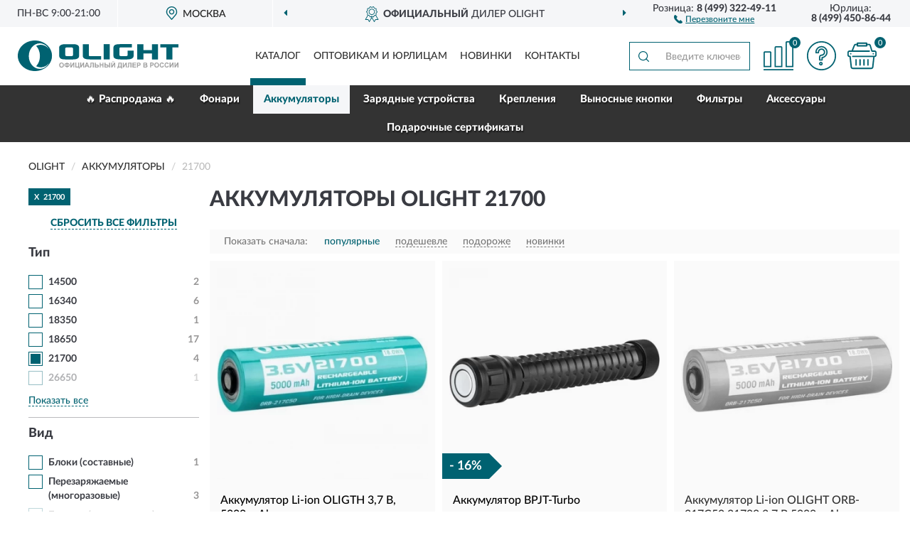

--- FILE ---
content_type: text/html; charset=utf-8
request_url: https://olight-shop.ru/akkumuljatory/21700/
body_size: 9968
content:
<!DOCTYPE html>
<html dir="ltr" lang="ru">
<head>
<meta charset="UTF-8" />
<meta name="viewport" content="width=device-width, initial-scale=1, shrink-to-fit=no" />
<base href="https://olight-shop.ru/" />
<link rel="preload" href="catalog/view/fonts/Lato-Medium.woff2" as="font" type="font/woff2" crossorigin="anonymous" />
<link rel="preload" href="catalog/view/fonts/Lato-Heavy.woff2" as="font" type="font/woff2" crossorigin="anonymous" />
<link rel="preload" href="catalog/view/fonts/Lato-Bold.woff2" as="font" type="font/woff2" crossorigin="anonymous" />
<link rel="preload" href="catalog/view/fonts/font-awesome/fonts/fontawesome-webfont.woff2" as="font" type="font/woff2" crossorigin="anonymous" />
<link rel="preload" href="catalog/view/javascript/jquery/jquery.min.js" as="script" type="text/javascript" />
<link rel="preload" href="catalog/view/theme/coloring/assets/bootstrap/css/bootstrap.min.css" as="style" type="text/css" />
<link rel="preload" href="catalog/view/theme/coloring/stylesheet/style.css?ver=68" as="style" type="text/css" />
<title>Аккумуляторы OLIGHT 21700. Официальный Сайт OLIGHT в России.</title>
<meta name="description" content="Купить ✅ аккумуляторы OLIGHT (OLIGHT) 21700 ❤️ по низкой цене можно на ❗ Официальном Сайте OLIGHT с доставкой ✈️ по всей России." /><meta name="yandex-verification" content="c38dc8950350cd5f" /><meta http-equiv="X-UA-Compatible" content="IE=edge">
<link rel="apple-touch-icon" sizes="76x76" href="favicon-76x76.png" />
<link rel="apple-touch-icon" sizes="192x192" href="favicon-192x192.png" />
<link rel="icon" type="image/png" sizes="192x192" href="favicon-192x192.png" />
<meta name="msapplication-config" content="browserconfig.xml" />
<meta name="theme-color" content="#FFFFFF" />
<link href="https://olight-shop.ru/akkumuljatory/21700/" rel="canonical" />
<script src="catalog/view/javascript/jquery/jquery.min.js"></script>
<link href="catalog/view/theme/coloring/assets/bootstrap/css/bootstrap.min.css" rel="stylesheet" type="text/css" />
<link href="catalog/view/theme/coloring/stylesheet/style.css?ver=68" rel="stylesheet" type="text/css" />
</head>
<body class="product-category category-2">
<header class="nobg">
		<div class="top-menu-bgr-box msk">
		<div class="container">
			<div class="row">
				<div class="working_time col-xs-6 col-sm-3 col-md-3 col-lg-2 text-center">
					<div class="rezim">ПН-ВС 9:00-21:00</div>
				</div>
				<div class="current-city-holder col-xs-6 col-sm-3 col-md-3 col-lg-2 text-center">
					<button type="button" class="btn btn-link current-city"><i></i><span>Москва</span></button>
					<div class="check-city-block">
						<p class="title">Ваш город - <span>Москва</span></p>
						<div class="check-city-button-holder">
							<button class="btn yes-button">Да</button>
							<button class="btn no-button" data-toggle="modal" data-target="#userCity">Выбрать другой город</button>
						</div>
						<p class="check-city-notification">От выбраного города зависят сроки доставки</p>
					</div>	
				</div>
				<div class="top-advantage col-xs-12 text-center msk">
					<div class="advantage" id="advantage_carousel">
						<div class="advantage-block"><span><b>Официальный</b> дилер OLIGHT</span></div>
						<div class="advantage-block"><span><b>Доставим</b> по всей России</span></div>						<div class="advantage-block"><span><b>До 5 лет</b> гарантия производителя</span></div>					</div>
				</div>
								<div class="header_address col-lg-3 text-center">
					<div class="address">м. Таганская, ул. Большие Каменщики,<br>д. 6, стр. 1<div class="findus"><a href="https://olight-shop.ru/contacts"><i></i><span>Как нас найти</span></a></div></div>
				</div>
				<div class="header_phone fl_phone col-xs-6 col-sm-3 col-md-3 col-lg-2 text-center">
					<div class="tel">Розница: <b>8 (499) 322-49-11</b></div>
					<div class="call"><a role="button" class="callme"><i></i><span>Перезвоните мне</span></a></div>
				</div>
				<div class="header_phone ul_phone col-xs-6 col-sm-3 col-md-3 col-lg-2 text-center">
					<div class="tel">Юрлица: <b>8 (499) 450-86-44</b></div>
				</div>
							</div>
		</div>
	</div>
			<div class="header-bgr-box nobg">
		<div class="container">
									<div class="row">
				<div class="logo-block col-md-3 col-sm-12 col-xs-12">
					<div id="logo">
					  					  							<a href="https://olight-shop.ru/"><img src="/image/catalog/logo.svg" width="226" height="43" title="Olight-Shop.ru" alt="Olight-Shop.ru" class="img-responsive" /></a>
											  					</div>
				</div>
				<div class="catalog-block col-md-5 col-xs-12 text-center">
					<div class="catalog-line text-center">
						<div class="catalog-item text-center">
							<a role="button" onclick="getcatalog();" class="catalog-url">Каталог</a>
						</div>
						<div class="catalog-item text-center">
							<a href="https://olight-shop.ru/contacts-opt" class="opt-url">Оптовикам и юрлицам</a>						</div>
						<div class="catalog-item text-center">
													<a href="https://olight-shop.ru/novinki" class="novinki-url">Новинки</a>												</div>
						<div class="catalog-item text-center">
							<a href="https://olight-shop.ru/contacts" class="contacts-url">Контакты</a>						</div>
					</div>
				</div>
				<div class="cart-block col-md-2 col-sm-4 col-xs-5 text-center">
					<div class="row">
						<div class="cart-item compare-icon col-xs-4">
							<a rel="nofollow" href="https://olight-shop.ru/compare-products/" class="mcompare"><span id="mcompare-total" class="compare-qty">0</span></a>
						</div>
						<div class="cart-item help-icon col-xs-4">
							<a role="button" class="mhelp dropdown-toggle" data-toggle="dropdown"><span style="font-size:0">Справка</span></a>
							<ul class="help-icon-menu dropdown-menu">
								<li><a href="https://olight-shop.ru/dostavka"><i class="fa fa-circle"></i> Доставка</a></li>
								<li><a href="https://olight-shop.ru/oplata"><i class="fa fa-circle"></i> Оплата</a></li>
								<li><a href="https://olight-shop.ru/vozvrat"><i class="fa fa-circle"></i> Возврат</a></li>
							</ul>
						</div>
						<div class="cart-item cart-icon col-xs-4">
							<a rel="nofollow" href="/simplecheckout/" class="mcart"><span id="mcart-total" class="cart-qty">0</span></a>
						</div>
					</div>
				</div>
				<div class="search-block col-md-2 col-sm-8 col-xs-7"><div id="search" class="input-group">
	<span class="input-group-btn"><button type="button" class="btn" id="search-button"><span style="display:block;font-size:0">Поиск</span></button></span>
	<input type="text" name="search" value="" placeholder="Введите ключевое слово" class="form-control" />
</div></div>
			</div>
					</div>
	</div>
			<div class="menu-top-box">
		<div class="container">
			<div id="menu-list-top">
											<div class="menu-item">
					<a href="https://olight-shop.ru/rasprodazha/">🔥 Распродажа 🔥</a>				</div>
								<div class="menu-item">
					<a href="https://olight-shop.ru/fonari/">Фонари</a>				</div>
								<div class="menu-item">
					<a href="https://olight-shop.ru/akkumuljatory/" class="active">Аккумуляторы</a>				</div>
								<div class="menu-item">
					<a href="https://olight-shop.ru/zarjadnye-ustrojstva/">Зарядные устройства</a>				</div>
								<div class="menu-item">
					<a href="https://olight-shop.ru/kreplenija/">Крепления</a>				</div>
								<div class="menu-item">
					<a href="https://olight-shop.ru/vynosnye-knopki/">Выносные кнопки</a>				</div>
								<div class="menu-item">
					<a href="https://olight-shop.ru/filtry/">Фильтры</a>				</div>
								<div class="menu-item">
					<a href="https://olight-shop.ru/aksessuary/">Аксессуары</a>				</div>
								<div class="menu-item">
					<a href="https://olight-shop.ru/podarochnye-sertifikaty/">Подарочные сертификаты</a>				</div>
										</div>
					</div>
    </div>
	</header>
<div class="hidden" id="mapdata" data-lat="55.76" data-lon="37.64"></div>
<div class="hidden" id="mapcity" data-text="Москва" data-kladr="7700000000000" data-zip="115172" data-fias="0c5b2444-70a0-4932-980c-b4dc0d3f02b5"></div>
<div class="hidden" id="userip" data-text="3.139.73.14" data-recook="0"></div>
<div class="container category-page">
  <div class="row">
	<div class="breadcrumb-line col-sm-12">
		<ul class="breadcrumb" itemscope="" itemtype="http://schema.org/BreadcrumbList">
											<li itemscope="" itemprop="itemListElement" itemtype="http://schema.org/ListItem"><a itemprop="item" href="https://olight-shop.ru/"><span itemprop="name">OLIGHT</span></a><meta itemprop="position" content="1" /></li>
														<li itemscope="" itemprop="itemListElement" itemtype="http://schema.org/ListItem"><a itemprop="item" href="https://olight-shop.ru/akkumuljatory/"><span itemprop="name">Аккумуляторы</span></a><meta itemprop="position" content="2" /></li>
														<li itemscope="" itemprop="itemListElement" itemtype="http://schema.org/ListItem" class="active"><span itemprop="name">21700</span><link itemprop="item" href="https://olight-shop.ru/akkumuljatory/21700/" /><meta itemprop="position" content="3" /></li>
							</ul>
	</div>
		<div id="column-left" class="col-md-3 col-sm-4 hidden-xs">
    <div id="panel-filterpro0" class="panel-filterpro">
	<div class="panel panel-default">
		<div class="panel-heading">
						<div class="filterons">
																																																					<div class="filteron-item" data-text="fi_25_458"><span>X</span> 21700</div>
																																																																																																																																																																																																																																																																			</div>
						<div class="filterclrs">
				<a href="https://olight-shop.ru/akkumuljatory/" id="clear_filter" rel="nofollow">СБРОСИТЬ ВСЕ ФИЛЬТРЫ</a>
			</div>
					</div>
		<div class="list-group">
			<div class="filter_groups">			<a role="button" class="list-group-item">Тип</a>
		<div class="list-group-item">
														<div class="checkbox">
					<label>						<input id="fi_25_393" name="filterpro[25][]" type="checkbox" data-frl="14500/" value="393" />
						<a href="https://olight-shop.ru/akkumuljatory/14500/" rel="nofollow" class="name">14500</a><span class="count">2</span>
					</label>
				</div>
																			<div class="checkbox">
					<label>						<input id="fi_25_394" name="filterpro[25][]" type="checkbox" data-frl="16350/" value="394" />
						<a href="https://olight-shop.ru/akkumuljatory/16350/" rel="nofollow" class="name">16340</a><span class="count">6</span>
					</label>
				</div>
																			<div class="checkbox">
					<label>						<input id="fi_25_748" name="filterpro[25][]" type="checkbox" data-frl="18350/" value="748" />
						<a href="https://olight-shop.ru/akkumuljatory/18350/" rel="nofollow" class="name">18350</a><span class="count">1</span>
					</label>
				</div>
																			<div class="checkbox">
					<label>						<input id="fi_25_396" name="filterpro[25][]" type="checkbox" data-frl="18650/" value="396" />
						<a href="https://olight-shop.ru/akkumuljatory/18650/" rel="nofollow" class="name">18650</a><span class="count">17</span>
					</label>
				</div>
																			<div class="checkbox selected">
					<label>						<input id="fi_25_458" name="filterpro[25][]" type="checkbox" data-frl="21700/" value="458" checked="checked" />
						<a href="https://olight-shop.ru/akkumuljatory/" class="name">21700</a><span class="count">4</span>
					</label>
				</div>
																			<div class="checkbox noshow hidden">
					<label>						<input id="fi_25_473" name="filterpro[25][]" type="checkbox" data-frl="cr123a/" value="473" />
						<a href="https://olight-shop.ru/akkumuljatory/cr123a/" rel="nofollow" class="name">CR123A</a><span class="count">2</span>
					</label>
				</div>
																			<div class="checkbox rshaded noshow hidden">
					<label>						<input id="fi_25_549" name="filterpro[25][]" type="checkbox" data-frl="18500/" value="549" />
						<a href="https://olight-shop.ru/akkumuljatory/18500/" rel="nofollow" class="name">18500</a><span class="count">1</span>
					</label>
				</div>
																			<div class="checkbox rshaded">
					<label>						<input id="fi_25_397" name="filterpro[25][]" type="checkbox" data-frl="26650/" value="397" />
						<a href="https://olight-shop.ru/akkumuljatory/26650/" rel="nofollow" class="name">26650</a><span class="count">1</span>
					</label>
				</div>
																			<div class="checkbox rshaded noshow hidden">
					<label>						<input id="fi_25_459" name="filterpro[25][]" type="checkbox" data-frl="opb-h15/" value="459" />
						<a href="https://olight-shop.ru/akkumuljatory/opb-h15/" rel="nofollow" class="name">OPB-H15</a><span class="count">1</span>
					</label>
				</div>
																		<div class="showall"><a role="button" class="showalls">Показать все</a><a role="button" class="hidealls hidden">Скрыть</a></div>
					</div>
			<a role="button" class="list-group-item">Вид</a>
		<div class="list-group-item">
														<div class="checkbox">
					<label>						<input id="fi_32_551" name="filterpro[32][]" type="checkbox" data-frl="bloki-sostavnye/" value="551" />
						<a href="https://olight-shop.ru/akkumuljatory/bloki-sostavnye/" rel="nofollow" class="name">Блоки (составные)</a><span class="count">1</span>
					</label>
				</div>
																			<div class="checkbox">
					<label>						<input id="fi_32_474" name="filterpro[32][]" type="checkbox" data-frl="perezaryajaemye-mnogorazovye/" value="474" />
						<a href="https://olight-shop.ru/akkumuljatory/perezaryajaemye-mnogorazovye/" rel="nofollow" class="name">Перезаряжаемые (многоразовые)</a><span class="count">3</span>
					</label>
				</div>
																			<div class="checkbox rshaded shaded">
					<label>						<input id="fi_32_475" name="filterpro[32][]" type="checkbox" data-frl="batarei-odnorazovye/" value="475" disabled="disabled" />
						<a class="name">Батареи (одноразовые)</a><span class="count"></span>
					</label>
				</div>
																</div>
			<a role="button" class="list-group-item">Емкость</a>
		<div class="list-group-item">
														<div class="checkbox">
					<label>						<input id="fi_30_476" name="filterpro[30][]" type="checkbox" data-frl="5000-mah/" value="476" />
						<a href="https://olight-shop.ru/akkumuljatory/5000-mah/" rel="nofollow" class="name">5000 mAh</a><span class="count">4</span>
					</label>
				</div>
																			<div class="checkbox rshaded shaded">
					<label>						<input id="fi_30_398" name="filterpro[30][]" type="checkbox" data-frl="550-mah/" value="398" disabled="disabled" />
						<a class="name">550 mAh</a><span class="count"></span>
					</label>
				</div>
																			<div class="checkbox rshaded shaded">
					<label>						<input id="fi_30_411" name="filterpro[30][]" type="checkbox" data-frl="650-mah/" value="411" disabled="disabled" />
						<a class="name">650 mAh</a><span class="count"></span>
					</label>
				</div>
																			<div class="checkbox rshaded shaded noshow hidden">
					<label>						<input id="fi_30_399" name="filterpro[30][]" type="checkbox" data-frl="750-mah/" value="399" disabled="disabled" />
						<a class="name">750 mAh</a><span class="count"></span>
					</label>
				</div>
																			<div class="checkbox rshaded shaded noshow hidden">
					<label>						<input id="fi_30_400" name="filterpro[30][]" type="checkbox" data-frl="1100-mah/" value="400" disabled="disabled" />
						<a class="name">1100 mAh</a><span class="count"></span>
					</label>
				</div>
																			<div class="checkbox rshaded shaded noshow hidden">
					<label>						<input id="fi_30_401" name="filterpro[30][]" type="checkbox" data-frl="1200-mah/" value="401" disabled="disabled" />
						<a class="name">1200 mAh</a><span class="count"></span>
					</label>
				</div>
																			<div class="checkbox rshaded shaded">
					<label>						<input id="fi_30_601" name="filterpro[30][]" type="checkbox" data-frl="1420-mah/" value="601" disabled="disabled" />
						<a class="name">1420 mAh</a><span class="count"></span>
					</label>
				</div>
																			<div class="checkbox rshaded shaded noshow hidden">
					<label>						<input id="fi_30_402" name="filterpro[30][]" type="checkbox" data-frl="1600-mah/" value="402" disabled="disabled" />
						<a class="name">1600 mAh</a><span class="count"></span>
					</label>
				</div>
																			<div class="checkbox rshaded shaded">
					<label>						<input id="fi_30_571" name="filterpro[30][]" type="checkbox" data-frl="2040-mah/" value="571" disabled="disabled" />
						<a class="name">2040 mAh</a><span class="count"></span>
					</label>
				</div>
																			<div class="checkbox rshaded shaded noshow hidden">
					<label>						<input id="fi_30_403" name="filterpro[30][]" type="checkbox" data-frl="2600-mah/" value="403" disabled="disabled" />
						<a class="name">2600 mAh</a><span class="count"></span>
					</label>
				</div>
																			<div class="checkbox rshaded shaded noshow hidden">
					<label>						<input id="fi_30_404" name="filterpro[30][]" type="checkbox" data-frl="2900-mah/" value="404" disabled="disabled" />
						<a class="name">2900 mAh</a><span class="count"></span>
					</label>
				</div>
																			<div class="checkbox rshaded shaded noshow hidden">
					<label>						<input id="fi_30_405" name="filterpro[30][]" type="checkbox" data-frl="3000-mah/" value="405" disabled="disabled" />
						<a class="name">3000 mAh</a><span class="count"></span>
					</label>
				</div>
																			<div class="checkbox rshaded shaded">
					<label>						<input id="fi_30_406" name="filterpro[30][]" type="checkbox" data-frl="3200-mah/" value="406" disabled="disabled" />
						<a class="name">3200 mAh</a><span class="count"></span>
					</label>
				</div>
																			<div class="checkbox rshaded shaded">
					<label>						<input id="fi_30_410" name="filterpro[30][]" type="checkbox" data-frl="3400-mah/" value="410" disabled="disabled" />
						<a class="name">3400 mAh</a><span class="count"></span>
					</label>
				</div>
																			<div class="checkbox rshaded shaded">
					<label>						<input id="fi_30_407" name="filterpro[30][]" type="checkbox" data-frl="3500-mah/" value="407" disabled="disabled" />
						<a class="name">3500 mAh</a><span class="count"></span>
					</label>
				</div>
																			<div class="checkbox rshaded shaded">
					<label>						<input id="fi_30_408" name="filterpro[30][]" type="checkbox" data-frl="3600-mah/" value="408" disabled="disabled" />
						<a class="name">3600 mAh</a><span class="count"></span>
					</label>
				</div>
																			<div class="checkbox rshaded shaded">
					<label>						<input id="fi_30_409" name="filterpro[30][]" type="checkbox" data-frl="4500-mah/" value="409" disabled="disabled" />
						<a class="name">4500 mAh</a><span class="count"></span>
					</label>
				</div>
																			<div class="checkbox rshaded shaded noshow hidden">
					<label>						<input id="fi_30_602" name="filterpro[30][]" type="checkbox" data-frl="6500-mah/" value="602" disabled="disabled" />
						<a class="name">6500 mAh</a><span class="count"></span>
					</label>
				</div>
																		<div class="showall"><a role="button" class="showalls">Показать все</a><a role="button" class="hidealls hidden">Скрыть</a></div>
					</div>
	</div>		</div>
		<div style="display: none">
			<input type="hidden" name="page" value="1" />
			<input type="hidden" name="sort" value="" />
			<input type="hidden" name="order" value="" />
			<input type="hidden" name="limit" value="" />
			<input type="hidden" name="path" value="2" />
			<input type="hidden" name="route" value="product/category" />
			<input type="hidden" name="category_id" value="2" />
			<input type="hidden" name="manufacturer_id" value="0" />
			<input type="hidden" name="filter_reviews" value="0" />
			<input type="hidden" id="gourl" value="https://olight-shop.ru/akkumuljatory/21700/" />
		</div>
		<div id="selffilter" class="hidden"><div class="selffilter-group">Выбрано фильтров: <span></span></div><a role="button" onclick="goffilter();" class="btn btn-primary btn-sm">Показать</a></div>
	</div>
<script>
$(document).ready(function () {
	var goftimer = null;
	var pnfiltr = $('#panel-filterpro0');
	
	$(pnfiltr).on('click','.filteron-item',function(){
		let filin = $(this).data('text');
		$('#' + filin).prop('checked', false).removeAttr('checked');
		let fhref = $('#' + filin).next('a').attr('href');
		window.location.href = fhref;
	});
	
	$(pnfiltr).on('click','input[type="checkbox"]',function(){
		clearTimeout(goftimer);let fref = $('#gourl').attr('value');let frl = '/'+ $(this).data('frl');let fptop = ($(this).offset().top - $('.panel-filterpro').offset().top - 12);
		if ($('#selffilter').hasClass('mobile')) {fptop = (fptop + 9);}
		if ($(this).prop('checked')) {$(this).attr('checked', 'checked');fref += $(this).data('frl');} else {$(this).removeAttr('checked');fref = fref.replace(frl, '/');}
		$('#selffilter').animate({top:fptop}).removeClass('hidden');
		goftimer = setTimeout(function() {$('#selffilter').addClass('hidden');}, 5000);
		let ckcnt = $('.panel-filterpro .checkbox input[checked="checked"]').length;
		$('#selffilter span').text(ckcnt);$('#gourl').attr('value', fref);
	});
	
	$(pnfiltr).on('click','.checkbox:not(.shaded) a.name',function(e){
		e.preventDefault();$(pnfiltr).fadeTo('fast',.6);
		let fhref = $(this).attr('href');fsort = $(pnfiltr).find("input[name='sort']");forder = $(pnfiltr).find("input[name='order']");
		if (fsort.val() && forder.val()) {fhref += '?sort=' + fsort.val() + '&order=' + forder.val();}
		window.location.href = fhref;return false;
	});
	
	$(pnfiltr).on('click','.checkbox.shaded:not(.selected) a.name',function(){return false;});
	$('#selffilter').hover(function() {clearTimeout(goftimer);},function() {goftimer = setTimeout(function() {$('#selffilter').addClass('hidden');}, 3000);});
	
	$(pnfiltr).on('click','.showalls',function(){$(this).addClass('hidden');$(this).parent().find('.hidealls').removeClass('hidden');var felems = $(this).parent().parent().find('.checkbox.noshow');$(felems).each(function(index, element) {setTimeout(function() {$(element).removeClass('hidden');}, (index * 30));});});
	$(pnfiltr).on('click','.hidealls',function(){$(this).addClass('hidden');$(this).parent().find('.showalls').removeClass('hidden');var felems = $(this).parent().parent().find('.checkbox.noshow');$($(felems).get().reverse()).each(function(index, element) {setTimeout(function() {$(element).addClass('hidden');}, (index * 20));});});
});
</script>
</div>
  </div>
			                    <div id="content" class="category-content col-sm-8 col-md-9">
	<h1>Аккумуляторы OLIGHT 21700 </h1>
		<div class="content-top-box row"></div>
    <!--noindex-->
				<div class="sort-box row">
			<div class="sort-line col-sm-12">
				<div class="sort-block">
					<form class="form-inline">
						<div class="form-group">
							<label style="">Показать сначала:</label>
														<a href="https://olight-shop.ru/akkumuljatory/21700/?sort=p.phit&amp;order=DESC" class="btn btn-link active" rel="nofollow"><span>популярные</span></a>
														<a href="https://olight-shop.ru/akkumuljatory/21700/?sort=p.price&amp;order=ASC" class="btn btn-link" rel="nofollow"><span>подешевле</span></a>
														<a href="https://olight-shop.ru/akkumuljatory/21700/?sort=p.price&amp;order=DESC" class="btn btn-link" rel="nofollow"><span>подороже</span></a>
														<a href="https://olight-shop.ru/akkumuljatory/21700/?sort=p.date_added&amp;order=DESC" class="btn btn-link" rel="nofollow"><span>новинки</span></a>
													</div>
					</form>
				</div>
			</div>
		</div>
				<!--/noindex-->
		<div id="filterpro-container" class="row cat-row" itemtype="http://schema.org/ItemList" itemscope>
			<link itemprop="url" href="https://olight-shop.ru/akkumuljatory/21700/" />
									<div class="product-layout product-grid col-lg-4 col-xs-6" itemprop="itemListElement" itemtype="http://schema.org/ListItem" itemscope>
				<meta itemprop="position" content="1">
				<div class="product-thumb thumbnail" itemprop="item" itemtype="http://schema.org/Product" itemscope>
				<div class="image">
					<a href="https://olight-shop.ru/akkumuljator-li-ion-oligth-orb-217c50-21700-3-7-v-5000-mah" id="product_658"><img src="https://olight-shop.ru/image/cache/catalog/Produkts/akkumulyator-li-ion-oligth-37-v-5000-mah-020090-345x345.webp" width="345" height="345" alt="Аккумулятор Li-ion OLIGTH 3,7 В, 5000 mAh" title="Аккумулятор Li-ion OLIGTH 3,7 В, 5000 mAh" class="img-responsive center-block" /></a>
														</div>
				<div class="caption">
					<div class="h4"><a href="https://olight-shop.ru/akkumuljator-li-ion-oligth-orb-217c50-21700-3-7-v-5000-mah"><span itemprop="name">Аккумулятор Li-ion OLIGTH 3,7 В, 5000 mAh</span></a></div>
					<link itemprop="url" href="https://olight-shop.ru/akkumuljator-li-ion-oligth-orb-217c50-21700-3-7-v-5000-mah" />
					<meta itemprop="image" content="https://olight-shop.ru/image/cache/catalog/Produkts/akkumulyator-li-ion-oligth-37-v-5000-mah-020090-345x345.webp">
					<div itemprop="brand" itemtype="https://schema.org/Brand" itemscope><meta itemprop="name" content="OLIGHT"></div>
					<meta itemprop="sku" content="020090">
					<meta itemprop="mpn" content="020090">
					<meta itemprop="description" content="Аккумулятор Li-ion OLIGTH 3,7 В, 5000 mAh 21700, Перезаряжаемые (многоразовые), 5000 mAh">
					<div class="pricerate">
						<div class="priceline">
													<span class="price" itemprop="offers" itemtype="http://schema.org/Offer" itemscope>
							  								<span class="price-new">2 415 руб.</span>
								<meta itemprop="price" content="2415">
							  								<meta itemprop="priceCurrency" content="RUB">
								<meta itemprop="priceValidUntil" content="2026-02-02">
								<link itemprop="url" href="https://olight-shop.ru/akkumuljator-li-ion-oligth-orb-217c50-21700-3-7-v-5000-mah" />
								<meta itemprop="seller" content="Olight-Shop.ru">
								<meta itemprop="itemCondition" content="http://schema.org/NewCondition">
								<meta itemprop="availability" content="http://schema.org/InStock">
															</span>
																			<span class="rating has-rating star4" itemprop="aggregateRating" itemtype="http://schema.org/AggregateRating" itemscope>
																<a href="https://olight-shop.ru/akkumuljator-li-ion-oligth-orb-217c50-21700-3-7-v-5000-mah#prev">1 отзыв</a>
																<meta itemprop="itemReviewed" content="Аккумулятор Li-ion OLIGTH 3,7 В, 5000 mAh">
								<meta itemprop="ratingValue" content="4.0">
								<meta itemprop="reviewCount" content="1">
							</span>
												</div>
						<div class="catsize">
												</div>
												<div class="catattr">
																				<div class="catattr-line"><span class="catattr-name">Напряжение:</span><span class="catattr-text">3,7 В</span></div>
														<div class="catattr-line"><span class="catattr-name">Емкость:</span><span class="catattr-text">5000 mAh</span></div>
														<div class="catattr-line"><span class="catattr-name">Тип:</span><span class="catattr-text">21700</span></div>
																			</div>
												<div class="buttonline">
													<a href="https://olight-shop.ru/akkumuljator-li-ion-oligth-orb-217c50-21700-3-7-v-5000-mah" class="btn btn-primary btn-sm btn-addtocart">КУПИТЬ</a>
							<a id="compare_658" role="button" onclick="compare.add('658');" title="Сравнить" class="btn btn-primary btn-sm btn-compare">&nbsp;</a>
												</div>
					</div>
				</div>
								<div class="bmarker">
					<div class="marker-fon hit-fon"></div>
					<div class="marker-text hit-text">- ХИТ -<div>продаж</div></div>									</div>
								</div>
			</div>
												<div class="product-layout product-grid col-lg-4 col-xs-6" itemprop="itemListElement" itemtype="http://schema.org/ListItem" itemscope>
				<meta itemprop="position" content="2">
				<div class="product-thumb thumbnail" itemprop="item" itemtype="http://schema.org/Product" itemscope>
				<div class="image">
					<a href="https://olight-shop.ru/akkumuljator-bpjt-turbo" id="product_288"><img src="https://olight-shop.ru/image/cache/catalog/Produkts/akkumulyator-bpjt-turbo-122377-345x345.webp" width="345" height="345" alt="Аккумулятор BPJT-Turbo" title="Аккумулятор BPJT-Turbo" class="img-responsive center-block" /></a>
					<div class="amarker"><div class="amarker-text">- 16%</div><div class="amarker-right"></div></div>									</div>
				<div class="caption">
					<div class="h4"><a href="https://olight-shop.ru/akkumuljator-bpjt-turbo"><span itemprop="name">Аккумулятор BPJT-Turbo</span></a></div>
					<link itemprop="url" href="https://olight-shop.ru/akkumuljator-bpjt-turbo" />
					<meta itemprop="image" content="https://olight-shop.ru/image/cache/catalog/Produkts/akkumulyator-bpjt-turbo-122377-345x345.webp">
					<div itemprop="brand" itemtype="https://schema.org/Brand" itemscope><meta itemprop="name" content="OLIGHT"></div>
					<meta itemprop="sku" content="122377">
					<meta itemprop="mpn" content="122377">
					<meta itemprop="description" content="Аккумулятор BPJT-Turbo 21700, 5000 mAh, Блоки (составные)">
					<div class="pricerate">
						<div class="priceline">
													<span class="price" itemprop="offers" itemtype="http://schema.org/Offer" itemscope>
							  								<span class="price-old">&nbsp;10 000 руб.&nbsp;</span><span class="price-new">8 400 руб.</span>
								<meta itemprop="price" content="8400">
							  								<meta itemprop="priceCurrency" content="RUB">
								<meta itemprop="priceValidUntil" content="2026-02-02">
								<link itemprop="url" href="https://olight-shop.ru/akkumuljator-bpjt-turbo" />
								<meta itemprop="seller" content="Olight-Shop.ru">
								<meta itemprop="itemCondition" content="http://schema.org/NewCondition">
								<meta itemprop="availability" content="http://schema.org/InStock">
															</span>
																			<span class="rating"></span>
												</div>
						<div class="catsize">
												</div>
												<div class="catattr">
																				<div class="catattr-line"><span class="catattr-name">Напряжение:</span><span class="catattr-text">3,7 В</span></div>
														<div class="catattr-line"><span class="catattr-name">Емкость:</span><span class="catattr-text">5000 мАч</span></div>
														<div class="catattr-line"><span class="catattr-name">Тип:</span><span class="catattr-text">21700</span></div>
																			</div>
												<div class="buttonline">
													<a href="https://olight-shop.ru/akkumuljator-bpjt-turbo" class="btn btn-primary btn-sm btn-addtocart">КУПИТЬ</a>
							<a id="compare_288" role="button" onclick="compare.add('288');" title="Сравнить" class="btn btn-primary btn-sm btn-compare">&nbsp;</a>
												</div>
					</div>
				</div>
								</div>
			</div>
												<div class="product-layout product-grid nostock col-lg-4 col-xs-6" itemprop="itemListElement" itemtype="http://schema.org/ListItem" itemscope>
				<meta itemprop="position" content="3">
				<div class="product-thumb thumbnail" itemprop="item" itemtype="http://schema.org/Product" itemscope>
				<div class="image">
					<a href="https://olight-shop.ru/akkumuljator-li-ion-olight-orb-217c50-21700-3-7-v-5000-mah" id="product_168"><img src="https://olight-shop.ru/image/cache/catalog/Produkts/akkumulyator-li-ion-olight-21700-37-v-5000-mah-orb-217c50-345x345.webp" width="345" height="345" alt="Аккумулятор Li-ion OLIGHT ORB-217C50 21700 3,7 В 5000 mAh" title="Аккумулятор Li-ion OLIGHT ORB-217C50 21700 3,7 В 5000 mAh" class="img-responsive center-block" /></a>
														</div>
				<div class="caption">
					<div class="h4"><a href="https://olight-shop.ru/akkumuljator-li-ion-olight-orb-217c50-21700-3-7-v-5000-mah"><span itemprop="name">Аккумулятор Li-ion OLIGHT ORB-217C50 21700 3,7 В 5000 mAh</span></a></div>
					<link itemprop="url" href="https://olight-shop.ru/akkumuljator-li-ion-olight-orb-217c50-21700-3-7-v-5000-mah" />
					<meta itemprop="image" content="https://olight-shop.ru/image/cache/catalog/Produkts/akkumulyator-li-ion-olight-21700-37-v-5000-mah-orb-217c50-345x345.webp">
					<div itemprop="brand" itemtype="https://schema.org/Brand" itemscope><meta itemprop="name" content="OLIGHT"></div>
					<meta itemprop="sku" content="ORB-217C50">
					<meta itemprop="mpn" content="ORB-217C50">
					<meta itemprop="description" content="Аккумулятор Li-ion OLIGHT ORB-217C50 21700 3,7 В 5000 mAh 21700, Перезаряжаемые (многоразовые), 5000 mAh">
					<div class="pricerate">
						<div class="priceline">
													<span class="price" itemprop="offers" itemtype="http://schema.org/Offer" itemscope>
							  								<span class="price-new">2 000 руб.</span>
								<meta itemprop="price" content="2000">
							  								<meta itemprop="priceCurrency" content="RUB">
								<meta itemprop="priceValidUntil" content="2026-02-02">
								<link itemprop="url" href="https://olight-shop.ru/akkumuljator-li-ion-olight-orb-217c50-21700-3-7-v-5000-mah" />
								<meta itemprop="seller" content="Olight-Shop.ru">
								<meta itemprop="itemCondition" content="http://schema.org/NewCondition">
								<meta itemprop="availability" content="http://schema.org/OutOfStock">
															</span>
																			<span class="rating has-rating star5" itemprop="aggregateRating" itemtype="http://schema.org/AggregateRating" itemscope>
																<a href="https://olight-shop.ru/akkumuljator-li-ion-olight-orb-217c50-21700-3-7-v-5000-mah#prev">1 отзыв</a>
																<meta itemprop="itemReviewed" content="Аккумулятор Li-ion OLIGHT ORB-217C50 21700 3,7 В 5000 mAh">
								<meta itemprop="ratingValue" content="5.0">
								<meta itemprop="reviewCount" content="1">
							</span>
												</div>
						<div class="catsize">
												</div>
												<div class="catattr">
																				<div class="catattr-line"><span class="catattr-name">Напряжение:</span><span class="catattr-text">3,7 В</span></div>
														<div class="catattr-line"><span class="catattr-name">Емкость:</span><span class="catattr-text">5000 мАч</span></div>
														<div class="catattr-line"><span class="catattr-name">Тип:</span><span class="catattr-text">21700</span></div>
																			</div>
												<div class="buttonline">
													<a href="https://olight-shop.ru/akkumuljator-li-ion-olight-orb-217c50-21700-3-7-v-5000-mah" class="btn btn-primary btn-sm btn-addtocart nostock">УЗНАТЬ О ПОСТУПЛЕНИИ</a>
												</div>
					</div>
				</div>
								</div>
			</div>
												<div class="product-layout product-grid product-banner col-lg-4 col-xs-6">
				<div class="product-thumb thumbnail">
					<div class="image">
						<a role="button" aria-label="banner"><img src="https://olight-shop.ru/image/cache/placeholder-345x345.webp" width="345" height="345" alt="" title="" class="img-responsive center-block" /></a>
					</div>
					<div class="caption">
						<div class="h4"><a role="button" aria-label="banner">&nbsp;</a></div>
						<div class="pricerate">
							<div class="priceline">
								<span class="price"><span class="price-new">&nbsp;</span></span><span class="rating"></span>
							</div>
							<div class="catsize"></div>
														<div class="catattr"></div>
														<div class="buttonline"><a role="button" class="btn btn-primary btn-sm btn-addtocart">КУПИТЬ</a></div>
						</div>
					</div>
					<a id="image_banner_3" class="image-banner nobg" role="button" aria-label="banner"></a>
				</div>
			</div>
												<div class="product-layout product-grid nostock col-lg-4 col-xs-6" itemprop="itemListElement" itemtype="http://schema.org/ListItem" itemscope>
				<meta itemprop="position" content="5">
				<div class="product-thumb thumbnail" itemprop="item" itemtype="http://schema.org/Product" itemscope>
				<div class="image">
					<a href="https://olight-shop.ru/akkumuljatornyj-blok-dlja-olight-javelot-pro-2" id="product_667"><img src="https://olight-shop.ru/image/cache/placeholder-345x345.webp" data-src="https://olight-shop.ru/image/cache/catalog/Produkts/akkumulyatornyy-blok-dlya-olight-javelot-pro-2-125392-345x345.webp" width="345" height="345" alt="Аккумуляторный блок для Olight Javelot Pro 2" title="Аккумуляторный блок для Olight Javelot Pro 2" class="img-responsive center-block" /></a>
														</div>
				<div class="caption">
					<div class="h4"><a href="https://olight-shop.ru/akkumuljatornyj-blok-dlja-olight-javelot-pro-2"><span itemprop="name">Аккумуляторный блок для Olight Javelot Pro 2</span></a></div>
					<link itemprop="url" href="https://olight-shop.ru/akkumuljatornyj-blok-dlja-olight-javelot-pro-2" />
					<meta itemprop="image" content="https://olight-shop.ru/image/cache/catalog/Produkts/akkumulyatornyy-blok-dlya-olight-javelot-pro-2-125392-345x345.webp">
					<div itemprop="brand" itemtype="https://schema.org/Brand" itemscope><meta itemprop="name" content="OLIGHT"></div>
					<meta itemprop="sku" content="125392">
					<meta itemprop="mpn" content="125392">
					<meta itemprop="description" content="Аккумуляторный блок для Olight Javelot Pro 2 21700, Перезаряжаемые (многоразовые), 5000 mAh">
					<div class="pricerate">
						<div class="priceline">
													<span class="price" itemprop="offers" itemtype="http://schema.org/Offer" itemscope>
							  								<span class="price-new">8 400 руб.</span>
								<meta itemprop="price" content="8400">
							  								<meta itemprop="priceCurrency" content="RUB">
								<meta itemprop="priceValidUntil" content="2026-02-02">
								<link itemprop="url" href="https://olight-shop.ru/akkumuljatornyj-blok-dlja-olight-javelot-pro-2" />
								<meta itemprop="seller" content="Olight-Shop.ru">
								<meta itemprop="itemCondition" content="http://schema.org/NewCondition">
								<meta itemprop="availability" content="http://schema.org/OutOfStock">
															</span>
																			<span class="rating"></span>
												</div>
						<div class="catsize">
												</div>
												<div class="catattr">
																				<div class="catattr-line"><span class="catattr-name">Напряжение:</span><span class="catattr-text">3,7 В</span></div>
														<div class="catattr-line"><span class="catattr-name">Емкость:</span><span class="catattr-text">5000 mAh</span></div>
														<div class="catattr-line"><span class="catattr-name">Тип:</span><span class="catattr-text">21700</span></div>
																			</div>
												<div class="buttonline">
													<a href="https://olight-shop.ru/akkumuljatornyj-blok-dlja-olight-javelot-pro-2" class="btn btn-primary btn-sm btn-addtocart nostock">УЗНАТЬ О ПОСТУПЛЕНИИ</a>
												</div>
					</div>
				</div>
								</div>
			</div>
									<div class="paginations"><div class="col-sm-12"></div></div>
		</div>
		    </div>
		<div class="description-line col-sm-12 nopagination">
		<div class="well">
										<h2>Аккумуляторы OLIGHT 21700 можно купить в Москве и с доставкой по всей России.</h2>						<div class="clearfix"></div>
		</div>
	</div>
			<div class="lastreviews-line col-sm-12">
		<h3 class="h3-reviews">Последние отзывы о Аккумуляторы OLIGHT 21700 </h3>
		<hr>
		<div id="cat_reviews">
			<div class="row cat-reviews">
				<div class="col-sm-12 review-block">
	<div class="row">
		<div class="col-md-4 col-sm-5 review-left">
			<div class="review-image">
				<a href="https://olight-shop.ru/akkumuljator-li-ion-oligth-orb-217c50-21700-3-7-v-5000-mah"><img src="https://olight-shop.ru/image/cache/catalog/Produkts/akkumulyator-li-ion-oligth-37-v-5000-mah-020090-269x269.webp" width="269" height="269" loading="lazy" alt="Аккумулятор Li-ion OLIGTH 3,7 В, 5000 mAh" title="Аккумулятор Li-ion OLIGTH 3,7 В, 5000 mAh" class="img-responsive center-block" /></a>
			</div>
		</div>
		<div class="col-md-8 col-sm-7 review-right">
			<div class="row">
				<div class="col-sm-12 review-header">
					<div class="review-item"><a href="https://olight-shop.ru/akkumuljator-li-ion-oligth-orb-217c50-21700-3-7-v-5000-mah">Аккумулятор Li-ion OLIGTH 3,7 В, 5000 mAh</a></div>
					<div class="review-author">Сергей Шевцов</div>
					<div class="review-rating"><span>Рейтинг:</span><i class="catrev-star star4">&nbsp;</i></div>
					<div class="review-order"><span>Номер заказа:</span>16651</div>					<div class="review-time"><span>Дата:</span><time datetime="2023-06-24">24.06.2023</time></div>
				</div>
				<div class="col-sm-12 review-body">
					<p>Качественные фонари и комплектующие. Цена соответствует качеству.</p>
										<div class="more-button">Читать полностью<i class="fa fa-angle-down" aria-hidden="true"></i></div>
				</div>
				<div class="col-sm-12 review-pbutton">
					<a class="btn btn-primary" href="https://olight-shop.ru/akkumuljator-li-ion-oligth-orb-217c50-21700-3-7-v-5000-mah">Смотреть товар</a>
				</div>
			</div>
		</div>
	</div>
</div>
<div class="col-sm-12 review-block">
	<div class="row">
		<div class="col-md-4 col-sm-5 review-left">
			<div class="review-image">
				<a href="https://olight-shop.ru/akkumuljator-li-ion-olight-orb-217c50-21700-3-7-v-5000-mah"><img src="https://olight-shop.ru/image/cache/catalog/Produkts/akkumulyator-li-ion-olight-21700-37-v-5000-mah-orb-217c50-269x269.webp" width="269" height="269" loading="lazy" alt="Аккумулятор Li-ion OLIGHT ORB-217C50 21700 3,7 В 5000 mAh" title="Аккумулятор Li-ion OLIGHT ORB-217C50 21700 3,7 В 5000 mAh" class="img-responsive center-block" /></a>
			</div>
		</div>
		<div class="col-md-8 col-sm-7 review-right">
			<div class="row">
				<div class="col-sm-12 review-header">
					<div class="review-item"><a href="https://olight-shop.ru/akkumuljator-li-ion-olight-orb-217c50-21700-3-7-v-5000-mah">Аккумулятор Li-ion OLIGHT ORB-217C50 21700 3,7 В 5000 mAh</a></div>
					<div class="review-author">Евгений</div>
					<div class="review-rating"><span>Рейтинг:</span><i class="catrev-star star5">&nbsp;</i></div>
					<div class="review-order"><span>Номер заказа:</span>16449</div>					<div class="review-time"><span>Дата:</span><time datetime="2023-02-22">22.02.2023</time></div>
				</div>
				<div class="col-sm-12 review-body">
					<p>Товар пришёл вовремя всё отлично</p>
										<div class="more-button">Читать полностью<i class="fa fa-angle-down" aria-hidden="true"></i></div>
				</div>
				<div class="col-sm-12 review-pbutton">
					<a class="btn btn-primary" href="https://olight-shop.ru/akkumuljator-li-ion-olight-orb-217c50-21700-3-7-v-5000-mah">Смотреть товар</a>
				</div>
			</div>
		</div>
	</div>
</div>
<div class="col-sm-12 allreviews text-center"><a href="https://olight-shop.ru/akkumuljatory/reviews" class="btn btn-primary btn-allreviews">Все отзывы о Аккумуляторы</a></div>
			</div>
		</div>
	</div>
		    </div>
</div>
<div class="content-bottom-box"></div>
<style>
#image_banner_3.bgjpg {background-image: url('https://olight-shop.ru/image/catalog/Banners/banner_1.jpg');}
#image_banner_3.bgwebp {background-image: url('https://olight-shop.ru/image/catalog/Banners/banner_1.webp');}
</style>
<script>
function showmore() {
$('#cat_reviews .review-block .review-body').each(function(index, element) {
let rheight = $(this).innerHeight();
if (rheight > 110) {$(element).addClass('short').css('height', '80px').attr('data-height', rheight);$(element).find('.more-button').css('display', 'block');}
});
$('#cat_reviews').on('click','.more-button',function(){let belem = $(this);let bheight = $(this).parent().attr('data-height');belem.parent().stop().animate({height: bheight}, 600, function() {$(this).css('height', 'auto')});belem.remove();});}
$(document).ready(function() {
sethat();catmyscroll();
document.addEventListener("scroll", catmyscroll, {passive: true});
window.addEventListener("resize", catmyresize, false);
showmore();});
</script>
<footer>
<!--noindex-->
	<div class="subscribe-footer nobg">
		<div class="container sub-container">
			<div class="fsubscribe-form">
				<div class="label-title">ПОДПИСКА<wbr> OLIGHT</div>
				<div class="label-text">Подпишись, чтобы получать информацию о эксклюзивных предложениях,<br class="visible-sm visible-xs"> поступлениях, событиях и многом другом</div>
				<div class="form-block">
					<form class="form-inline">
					  <div class="form-group">
						<input type="email" id="subemail" name="email" value="" placeholder="Электронная почта" class="form-control" />
						<label style="font-size:0" for="subemail">Электронная почта</label>
					  </div>
					  <a class="btn btn-primary btn-lg btn-subaction" role="button">ПОДПИСАТЬСЯ</a>
					</form>
				</div>
				<div class="form-text">Подписываясь, Вы соглашаетесь с <a href="https://olight-shop.ru/politika-konfidentsialnosti">Политикой Конфиденциальности</a> <br class="visible-sm visible-xs">и <a href="https://olight-shop.ru/terms-customer">Условиями пользования</a> OLIGHT</div>
			</div>
		</div>
	</div>
<!--/noindex-->
	<div class="footer-container">
		<div class="container">
			<div class="row">
				<div class="footer-blocks col-md-12 col-xs-12">
					<div class="row">
						<div class="footer-blockl col-md-3 col-sm-6 col-xs-6">
							<div class="footer-logo"><img src="/image/catalog/logo.svg" class="img-responsive" width="226" height="43" alt="logo" /></div>															<div class="footer-phone">8 (499) 322-49-11</div>														<div class="footer-rejim">ПН-ВС 9:00-21:00</div>
						</div>
						<div class="footer-block col-md-3 col-sm-6 col-xs-6">
							<div class="h5"><span>Информация</span></div>
							<ul class="list-unstyled">
								<li><i class="fa fa-circle"></i><a href="https://olight-shop.ru/dostavka">Доставка</a></li>
								<li><i class="fa fa-circle"></i><a href="https://olight-shop.ru/oplata">Оплата</a></li>
								<li><i class="fa fa-circle"></i><a href="https://olight-shop.ru/vozvrat">Возврат товара</a></li>
							</ul>
						</div>
						<div class="clearfix visible-sm visible-xs"></div>
						<div class="footer-block col-md-3 col-sm-6 col-xs-6">
							<div class="h5"><span>Служба поддержки</span></div>
							<ul class="list-unstyled">
								<li><i class="fa fa-circle"></i><a href="https://olight-shop.ru/contacts">Контакты</a></li>
								<li><i class="fa fa-circle"></i><a href="https://olight-shop.ru/sitemap">Карта сайта</a></li><!--noindex-->
								<li><i class="fa fa-circle"></i><a href="https://olight-shop.ru/oferta">Публичная оферта</a></li>
								<li><i class="fa fa-circle"></i><a href="https://olight-shop.ru/terms-customer">Пользовательское соглашение</a></li><!--/noindex-->
							</ul>
						</div>
						<div class="footer-block col-md-3 col-sm-6 col-xs-6">
							<div class="h5"><span>Дополнительно</span></div>
							<ul class="list-unstyled">
								<li><i class="fa fa-circle"></i><a href="https://olight-shop.ru/blog/">Блог</a></li>																<li><i class="fa fa-circle"></i><a href="https://olight-shop.ru/skidki">Скидки</a></li><!--noindex-->
								<li><i class="fa fa-circle"></i><a href="https://olight-shop.ru/politika-konfidentsialnosti">Политика конфиденциальности</a></li><!--/noindex-->
							</ul>
						</div>
					</div>
				</div>
			</div>
		</div>
		<div class="offerts-line">
			<div class="offerts">Вся информация на сайте носит исключительно информационный характер и ни при каких условиях не является публичной офертой, определяемой положениями Статьи 437(2) Гражданского кодекса РФ.</div>
		</div>
	</div>
	<div class="hidden" itemscope itemtype="http://schema.org/Organization">
		<meta itemprop="name" content="Olight-Shop.ru">
		<meta itemprop="legalName" content='Интернет-магазин "OLIGHT"'>
		<meta itemprop="address" content="г. Москва, м. Таганская, ул. Большие Каменщики, д. 6, стр. 1">
		<meta itemprop="description" content="Официальный магазин фонарей OLIGHT в России">		<meta itemprop="email" content="order@olight-shop.ru">
		<meta itemprop="telephone" content="8 (499) 322-49-11">		<link itemprop="url" href="https://olight-shop.ru/" />
	</div>
	
	<span id="yandex_tid" class="hidden" data-text="52174486"></span>
	<span id="yandex_tidc" class="hidden" data-text=""></span>
	<span id="yandex_tido" class="hidden" data-text="92325281"></span>
	<span id="ga_tid" class="hidden" data-text="GTM-5MXHV8M"></span>
	<span id="roi_on" class="hidden" data-text="0"></span>
	<span id="usewebp" class="hidden" data-text="1"></span>
	<span id="subon" class="hidden" data-text="0"></span>
	<span id="acupon" class="hidden" data-text="0"></span>
</footer>
				<span id="scroll-top-button"><i class="fa fa-arrow-circle-up"></i></span>
								<div id="mango_callme" class="mango-callback hidden no-fixedsocial" data-settings='{"type": "", "id": "MTAwMTg3Njk=","autoDial": "0", "lang": "ru-ru", "host":"widgets.mango-office.ru/", "errorMessage": "В данный момент наблюдаются технические проблемы и совершение звонка невозможно"}'></div>
								<script>
function mncript() {
var mngtimer = setTimeout(function() {
let scrm = document.createElement('script');scrm.async = true;scrm.src = 'catalog/view/javascript/mango.js';document.body.append(scrm);
$('#scroll-top-button').addClass('has-mango');
$('#mango_callme').removeClass('hidden');
var ibnpt = 0;var bnpinterval_id = setInterval(function(){
if (ibnpt < 10) {if ($('#mango_callme button.button-widget-open').length) {bnprmresize();clearInterval(bnpinterval_id);}} else {clearInterval(bnpinterval_id);}
ibnpt += 1;}, 1000);}, 5100);}
$(document).ready(function() {window.addEventListener("pageshow", mncript, {once: true});});
</script>
<div class="modal" id="userCity">
<div class="modal-dialog modal-sm"><div class="modal-content"><div class="modal-header"><button type="button" class="close" data-dismiss="modal" aria-hidden="true">&times;</button><div class="modal-title">Укажите Ваш город</div></div>
<div class="modal-body"><input id="cityNameField" type="text" placeholder="Введите город" /></div></div></div></div>
<script src="catalog/view/theme/coloring/assets/bootstrap/js/bootstrap.min.js"></script>
<script src="catalog/view/theme/coloring/assets/common.js?ver=68"></script>
<script src="catalog/view/theme/coloring/assets/owl-carousel/owl.carousel.min.js?ver=68"></script>
<div id="callme_modal" class="modal" tabindex="-1" role="dialog"><div class="modal-dialog modal-sm" role="document"><div class="modal-content"></div></div></div>
<div id="modal-cart" class="modal" tabindex="-1" role="dialog"><div class="modal-dialog" role="document"><div class="modal-content checkout-buy"></div></div></div>
<link href="catalog/view/fonts/font-awesome/css/font-awesome.min.css" rel="stylesheet" type="text/css" />
<link rel="preload" href="catalog/view/javascript/suggestions/suggestions.css" as="style" onload="this.onload=null;this.rel='stylesheet'">
<noscript><link rel="stylesheet" href="catalog/view/javascript/suggestions/suggestions.css"></noscript>
<script async src="catalog/view/javascript/suggestions/jquery.suggestions.min.js"></script>
</body>
</html>

--- FILE ---
content_type: image/svg+xml
request_url: https://olight-shop.ru/image/catalog/logo.svg
body_size: 2615
content:
<?xml version="1.0" encoding="UTF-8"?>
<!DOCTYPE svg PUBLIC "-//W3C//DTD SVG 1.1//EN" "http://www.w3.org/Graphics/SVG/1.1/DTD/svg11.dtd">
<!-- Creator: CorelDRAW X6 -->
<svg xmlns="http://www.w3.org/2000/svg" xml:space="preserve" width="226px" height="43px" version="1.1" style="shape-rendering:geometricPrecision; text-rendering:geometricPrecision; image-rendering:optimizeQuality; fill-rule:evenodd; clip-rule:evenodd" viewBox="0 0 9848 1873" xmlns:xlink="http://www.w3.org/1999/xlink">
 <defs>
  <style type="text/css">
   <![CDATA[
    .fil0 {fill:#006271}
    .fil1 {fill:#9E9E9E;fill-rule:nonzero}
   ]]>
  </style>
 </defs>
 <g id="Слой_x0020_1">
  <metadata id="CorelCorpID_0Corel-Layer"/>
  <g id="_696656496">
   <path class="fil0" d="M2537 423c0,-15 3,-32 10,-49 40,-101 167,-151 382,-151l440 0c258,0 387,67 387,201l0 534c0,136 -130,203 -389,203l-437 0c-119,0 -207,-12 -264,-35 -58,-24 -96,-63 -115,-119 -7,-17 -10,-33 -10,-47l-2 -537zm372 65l2 404c0,43 41,65 123,65l228 0c82,0 122,-19 122,-57l0 -412c0,-43 -41,-65 -122,-65l-228 0c-83,0 -125,22 -125,65z"/>
   <path class="fil0" d="M3984 931l0 -708 372 0 0 693c0,28 31,41 94,41l658 0 -2 203 -690 0c-23,0 -43,-1 -63,-2 -131,-5 -226,-26 -284,-61 -57,-36 -86,-91 -86,-166z"/>
   <polygon class="fil0" points="5265,1160 5637,1160 5637,223 5265,223 "/>
   <path class="fil0" d="M5863 894l0 -440c0,-87 31,-147 94,-181 62,-34 173,-51 332,-51l701 0 0 201 -687 0c-39,4 -61,16 -67,39l0 456c9,23 36,36 79,39l296 0c72,0 112,-14 118,-41l0 -295 372 0 0 299c0,61 -11,104 -33,128 -64,75 -180,112 -348,112l-428 0c-154,0 -267,-21 -339,-63 -42,-25 -68,-52 -79,-83 -7,-20 -9,-60 -9,-119z"/>
   <polygon class="fil0" points="7326,1160 7326,223 7698,223 7698,587 8222,587 8222,223 8594,223 8594,1160 8222,1160 8222,790 7698,790 7698,1160 "/>
   <polygon class="fil0" points="8733,423 8733,223 9848,223 9848,423 9476,423 9476,1160 9104,1160 9104,423 "/>
   <path class="fil0" d="M1049 0c579,0 1049,419 1049,937 0,517 -470,937 -1049,937 -579,0 -1049,-419 -1049,-937 0,-517 470,-937 1049,-937zm74 335c142,138 234,363 234,619 0,255 -93,481 -234,619 85,45 181,71 283,71 209,0 394,-108 511,-274 -118,222 -330,370 -570,370 -371,0 -671,-350 -671,-783 0,-432 301,-783 671,-783 233,0 439,139 559,349 -117,-158 -298,-259 -500,-259 -102,0 -198,26 -283,71z"/>
   <path class="fil1" d="M2538 1509c0,-29 6,-55 16,-76 7,-16 16,-29 26,-42 10,-10 26,-22 37,-26 19,-7 39,-10 66,-10 42,0 79,16 105,42 26,26 39,66 39,112 0,47 -13,86 -39,112 -26,26 -60,42 -105,42 -45,0 -79,-13 -105,-39 -26,-26 -39,-66 -39,-112l0 -3 3 0 -3 3 0 0 0 0 0 -3 -1 0zm63 -3c0,32 7,60 23,76 16,19 37,26 60,26 23,0 42,-7 60,-26 16,-19 23,-42 23,-79 0,-32 -7,-60 -23,-76 -16,-16 -37,-26 -60,-26 -26,0 -45,10 -60,26 -16,19 -23,42 -23,76l0 3 3 0 0 0 -3 0zm449 112l0 37 -60 0 0 -37c-47,-3 -82,-13 -99,-37 -19,-23 -29,-50 -29,-82 0,-37 10,-63 29,-82 22,-22 53,-32 99,-32l0 -29 60 0 0 29c47,3 82,13 99,37 19,23 29,50 29,82 0,32 -10,60 -29,82 -19,23 -52,32 -99,37l3 0 0 0 0 0 3 0 -6 -6zm0 -50c16,0 29,-3 39,-7 10,-7 19,-10 23,-23 6,-7 7,-23 7,-39 0,-42 -23,-66 -71,-66l0 134 -3 3 3 0 0 0 0 0 1 -1zm-60 0l0 -134c-26,0 -42,7 -55,19 -10,10 -19,26 -19,53 0,42 23,66 71,66l3 0 0 0 0 0 0 0 0 0 0 -3 0 -1zm236 -213l58 0 0 197 121 -197 60 0 0 299 -58 0 0 -194 -121 194 -60 0 0 -299zm299 0l60 0 0 247 118 0 0 -247 60 0 0 247 26 0 0 115 -50 0 0 -66 -210 0 0 -299 0 3 -3 0 -3 0 0 0 0 0 0 0 1 0zm302 0l58 0 0 197 121 -197 60 0 0 299 -58 0 0 -194 -121 194 -60 0 0 -299zm564 299l-66 0 -26 -68 -121 0 -26 68 -66 0 115 -299 66 0 121 299 3 0 0 0 0 0 0 0 0 0 0 0zm-111 -118l-42 -111 -39 111 82 0 3 0 -3 0 0 0 0 0 -1 0zm168 -178l210 0 0 299 -60 0 0 -247 -89 0 0 127c0,37 -3,63 -3,76 -3,16 -7,26 -19,32 -10,7 -23,10 -45,10 -7,0 -19,-3 -37,-3l0 -47 13 0c13,0 22,-3 26,-7 6,-3 7,-10 7,-26l0 -52 0 -168 -3 0 3 0 0 0 0 0 0 0 -6 7 3 0zm273 0l60 0 0 118 82 0c37,0 66,7 82,26 19,19 26,39 26,66 0,22 -7,37 -16,52 -10,16 -23,23 -37,29 -13,7 -32,7 -58,7l-140 0 0 -299 -3 0 0 3 0 0 0 0 0 0 0 0 3 -3 0 1zm60 247l60 0c19,0 32,-3 39,-3 7,-3 16,-7 19,-10 7,-7 7,-16 7,-23 0,-13 -7,-23 -16,-29 -10,-7 -26,-10 -50,-10l-60 0 0 79 0 -3 -3 0 0 -3 0 3 0 0 0 0 3 0 1 -1zm236 50l0 -299 60 0 0 118 118 0 0 -118 60 0 0 299 -60 0 0 -128 -118 0 0 128 -60 0zm302 -299l60 0 0 118 82 0c22,0 39,3 55,7 16,7 26,16 37,29 10,16 16,32 16,53 0,22 -7,37 -16,52 -10,16 -23,23 -37,29 -13,6 -32,7 -58,7l-140 0 0 -299 0 3 3 0 0 0 0 0 0 0 -3 0 0 1zm60 247l60 0c19,0 32,-3 39,-3 7,-3 16,-7 19,-10 7,-7 7,-16 7,-23 0,-13 -6,-23 -16,-29 -10,-7 -26,-10 -52,-10l-60 0 0 79 0 -3 -3 0 3 -3 0 3 0 0 0 0 3 0 0 -1zm223 -247l60 0 0 299 -60 0 0 -299zm127 0l58 0 0 197 121 -197 60 0 0 299 -58 0 0 -194 -121 194 -60 0 0 -299zm153 -86l26 0c-3,19 -7,32 -19,42 -10,10 -26,16 -42,16 -19,0 -32,-7 -42,-16 -10,-10 -19,-26 -19,-42l26 0c3,10 6,16 10,23 7,7 16,7 26,7 10,0 19,-3 26,-7 7,-7 7,-10 10,-23l-3 0 3 0 -6 0 3 0zm283 86l204 0 0 247 26 0 0 115 -50 0 0 -66 -187 0 0 66 -50 0 0 -115 26 0c10,-26 22,-55 23,-86 6,-32 7,-76 7,-127l0 -32 3 0 -3 0 -3 0 0 0 0 0 0 0 0 -3 4 0zm58 50c0,92 -10,155 -26,197l112 0 0 -197 -86 0 3 0 0 0 0 0 -3 0zm216 -50l58 0 0 197 121 -197 60 0 0 299 -58 0 0 -194 -121 194 -60 0 0 -299zm321 0l210 0 0 299 -60 0 0 -247 -89 0 0 127c0,37 -3,63 -3,76 -3,16 -7,26 -19,32 -10,7 -23,10 -45,10 -7,0 -19,-3 -37,-3l0 -47 13 0c13,0 22,-3 26,-7 6,-3 7,-10 7,-26l0 -53 0 -168 -3 0 3 0 0 0 0 0 0 0 -6 7 3 1zm270 299l0 -299 220 0 0 50 -160 0 0 66 150 0 0 50 -150 0 0 82 165 0 0 50 -229 0 0 3 3 3 0 3 0 0 0 0 0 3 0 -7 0 -4zm276 0l0 -299 95 0c37,0 60,3 71,6 19,6 32,16 42,29 10,16 19,37 19,58 0,19 -3,32 -10,45 -7,10 -16,23 -26,29 -10,7 -22,10 -32,16 -16,3 -37,6 -63,6l-39 0 0 112 -60 0 -3 3 0 3 3 0 0 -3 0 3 -3 0 7 -6zm60 -247l0 83 32 0c23,0 39,-3 47,-6 7,-3 16,-7 19,-16 6,-7 7,-16 7,-23 0,-10 -3,-19 -10,-26 -7,-7 -16,-10 -23,-13 -7,-3 -23,-3 -42,-3l-29 0 3 0 -3 0 0 0 0 0 0 0 0 0 0 3 -1 0zm331 -50l118 0c23,0 42,3 53,3 10,3 23,7 32,10 7,7 16,16 23,26 7,10 10,23 10,37 0,16 -3,26 -10,37 -7,10 -19,22 -29,26 19,7 32,16 42,26 10,13 16,26 16,45 0,13 -3,26 -10,39 -7,13 -16,23 -26,29 -10,7 -23,10 -39,16 -10,3 -32,3 -73,3l-99 0 0 -299 3 3 -3 3 -3 -3 -3 0 0 0 0 0 0 0 -1 0zm60 50l0 68 39 0c23,0 37,0 42,-3 10,-3 19,-6 23,-10 7,-7 10,-13 10,-23 0,-7 -3,-16 -7,-23 -7,-7 -13,-7 -23,-10 -7,-3 -23,-3 -53,-3l-37 0 3 3 0 3 0 0 0 0 0 0 3 0 1 -1zm0 118l0 79 55 0c23,0 37,-3 42,-3 7,-3 16,-7 23,-10 7,-7 7,-16 7,-26 0,-7 -3,-16 -7,-23 -6,-7 -10,-10 -19,-16 -7,-3 -26,-6 -53,-6l-50 0 0 3 0 3 0 0 0 0 0 0 0 0 0 0 3 -1zm354 128l0 -299 95 0c37,0 60,3 71,6 19,6 32,16 42,29 10,16 19,37 19,58 0,19 -3,32 -10,45 -7,10 -16,23 -26,29 -10,7 -22,10 -32,16 -16,3 -37,6 -63,6l-39 0 0 112 -60 0 -3 3 0 3 3 0 0 -3 0 3 -3 0 7 -6zm60 -247l0 83 32 0c23,0 39,-3 47,-6 7,-3 16,-7 19,-16 6,-7 7,-16 7,-23 0,-10 -3,-19 -10,-26 -7,-7 -16,-10 -23,-13 -7,-3 -23,-3 -42,-3l-29 0 3 0 -3 0 0 0 0 0 0 0 0 0 0 3 -1 0zm197 99c0,-29 6,-55 16,-76 7,-16 16,-29 26,-42 10,-10 26,-22 37,-26 19,-7 39,-10 66,-10 42,0 79,16 105,42 26,26 39,66 39,112 0,47 -13,86 -39,112 -26,26 -60,42 -105,42 -45,0 -79,-13 -105,-39 -26,-26 -39,-66 -39,-112l0 -3 3 0 -3 3 0 0 0 0 0 -3 -1 0zm63 -3c0,32 7,60 23,76 16,19 37,26 60,26 23,0 42,-10 60,-26 16,-19 23,-42 23,-79 0,-32 -7,-60 -23,-76 -16,-16 -37,-26 -60,-26 -26,0 -45,7 -60,26 -16,19 -23,42 -23,76l0 3 3 0 0 0 -3 0zm465 39l60 19c-10,32 -23,58 -45,73 -22,16 -47,23 -79,23 -39,0 -71,-13 -98,-39 -26,-26 -37,-66 -37,-112 0,-50 13,-86 37,-115 26,-26 60,-42 99,-42 37,0 66,10 89,32 13,13 23,32 29,55l-60 16c-3,-16 -10,-26 -23,-37 -10,-7 -26,-13 -39,-13 -23,0 -39,7 -53,23 -16,16 -22,42 -22,76 0,37 7,66 22,82 13,16 32,23 53,23 16,0 29,-7 42,-16 10,-10 19,-26 26,-47l-3 -3 -3 0 0 0 0 0 0 0 3 3 1 0zm299 0l60 19c-7,32 -23,58 -45,73 -22,16 -47,23 -79,23 -39,0 -71,-13 -98,-39 -26,-26 -37,-66 -37,-112 0,-50 13,-86 37,-115 26,-26 60,-42 99,-42 37,0 66,10 89,32 13,13 23,32 29,55l-60 16c-3,-16 -10,-26 -23,-37 -10,-7 -26,-13 -39,-13 -23,0 -39,7 -53,23 -16,16 -22,42 -22,76 0,37 7,66 22,82 13,16 32,23 53,23 16,0 29,-7 42,-16 10,-10 19,-26 26,-47l-3 -3 -3 0 0 0 0 0 0 0 3 3 1 0zm112 -188l58 0 0 197 121 -197 60 0 0 299 -58 0 0 -194 -121 194 -60 0 0 -299zm299 0l58 0 0 197 121 -197 60 0 0 299 -58 0 0 -194 -121 194 -60 0 0 -299z"/>
  </g>
 </g>
</svg>
